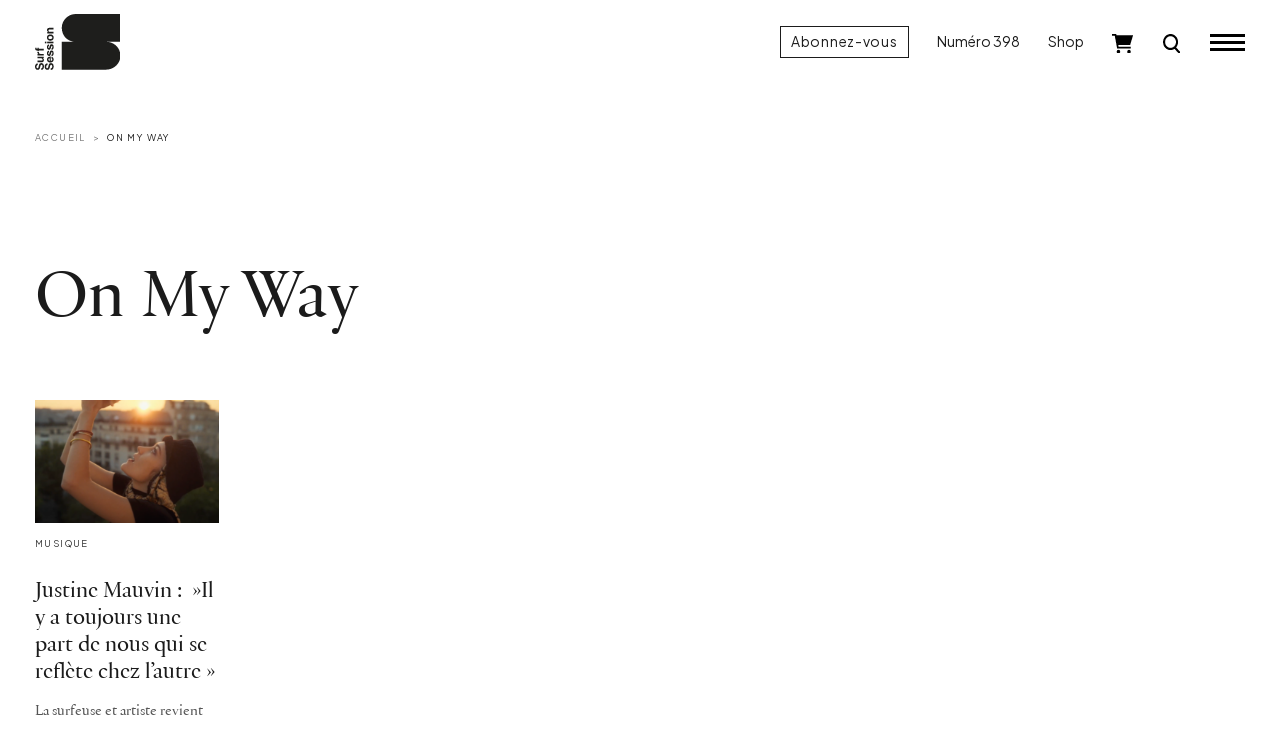

--- FILE ---
content_type: text/html; charset=UTF-8
request_url: https://www.surfsession.com/tag/on-my-way/
body_size: 9532
content:
<!doctype html>
<html lang="fr-FR">
	<head>
		<meta charset="UTF-8">
		<meta name="viewport" content="width=device-width, initial-scale=1">

		<meta name='robots' content='index, follow, max-image-preview:large, max-snippet:-1, max-video-preview:-1' />

	<!-- This site is optimized with the Yoast SEO plugin v26.8 - https://yoast.com/product/yoast-seo-wordpress/ -->
	<title>Archives des On My Way - Surf Session</title>
	<link rel="canonical" href="https://www.surfsession.com/tag/on-my-way/" />
	<meta property="og:locale" content="fr_FR" />
	<meta property="og:type" content="article" />
	<meta property="og:title" content="Archives des On My Way - Surf Session" />
	<meta property="og:url" content="https://www.surfsession.com/tag/on-my-way/" />
	<meta property="og:site_name" content="Surf Session" />
	<meta property="og:image" content="https://www.surfsession.com/wp-content/uploads/2025/12/surfsession.jpg" />
	<meta property="og:image:width" content="1920" />
	<meta property="og:image:height" content="1080" />
	<meta property="og:image:type" content="image/jpeg" />
	<meta name="twitter:card" content="summary_large_image" />
	<meta name="twitter:site" content="@surfsessionmag" />
	<script type="application/ld+json" class="yoast-schema-graph">{"@context":"https://schema.org","@graph":[{"@type":"CollectionPage","@id":"https://www.surfsession.com/tag/on-my-way/","url":"https://www.surfsession.com/tag/on-my-way/","name":"Archives des On My Way - Surf Session","isPartOf":{"@id":"https://www.surfsession.com/#website"},"primaryImageOfPage":{"@id":"https://www.surfsession.com/tag/on-my-way/#primaryimage"},"image":{"@id":"https://www.surfsession.com/tag/on-my-way/#primaryimage"},"thumbnailUrl":"https://www.surfsession.com/wp-content/uploads/2023/04/2007152030.png","breadcrumb":{"@id":"https://www.surfsession.com/tag/on-my-way/#breadcrumb"},"inLanguage":"fr-FR"},{"@type":"ImageObject","inLanguage":"fr-FR","@id":"https://www.surfsession.com/tag/on-my-way/#primaryimage","url":"https://www.surfsession.com/wp-content/uploads/2023/04/2007152030.png","contentUrl":"https://www.surfsession.com/wp-content/uploads/2023/04/2007152030.png","width":2126,"height":1196},{"@type":"BreadcrumbList","@id":"https://www.surfsession.com/tag/on-my-way/#breadcrumb","itemListElement":[{"@type":"ListItem","position":1,"name":"Accueil","item":"https://www.surfsession.com/"},{"@type":"ListItem","position":2,"name":"On My Way"}]},{"@type":"WebSite","@id":"https://www.surfsession.com/#website","url":"https://www.surfsession.com/","name":"Surf Session","description":"Actu surf, vidéo, météo surf","publisher":{"@id":"https://www.surfsession.com/#organization"},"alternateName":"Surf Session","potentialAction":[{"@type":"SearchAction","target":{"@type":"EntryPoint","urlTemplate":"https://www.surfsession.com/?s={search_term_string}"},"query-input":{"@type":"PropertyValueSpecification","valueRequired":true,"valueName":"search_term_string"}}],"inLanguage":"fr-FR"},{"@type":"Organization","@id":"https://www.surfsession.com/#organization","name":"Surf Session Magazine","alternateName":"Surf Session","url":"https://www.surfsession.com/","logo":{"@type":"ImageObject","inLanguage":"fr-FR","@id":"https://www.surfsession.com/#/schema/logo/image/","url":"https://www.surfsession.com/wp-content/uploads/2023/04/logo-surf-session-email.jpg","contentUrl":"https://www.surfsession.com/wp-content/uploads/2023/04/logo-surf-session-email.jpg","width":1539,"height":354,"caption":"Surf Session Magazine"},"image":{"@id":"https://www.surfsession.com/#/schema/logo/image/"},"sameAs":["https://www.facebook.com/surfsessionmag","https://x.com/surfsessionmag","https://www.instagram.com/surfsessionmag/"]}]}</script>
	<!-- / Yoast SEO plugin. -->


<link rel='dns-prefetch' href='//www.surfsession.com' />
<link rel='dns-prefetch' href='//regie.surfsession.com' />
<link rel="alternate" type="application/rss+xml" title="Surf Session &raquo; Flux" href="https://www.surfsession.com/feed/" />
<link rel="alternate" type="application/rss+xml" title="Surf Session &raquo; Flux des commentaires" href="https://www.surfsession.com/comments/feed/" />
<link rel="alternate" type="application/rss+xml" title="Surf Session &raquo; Flux de l’étiquette On My Way" href="https://www.surfsession.com/tag/on-my-way/feed/" />
<style id='wp-img-auto-sizes-contain-inline-css'>
img:is([sizes=auto i],[sizes^="auto," i]){contain-intrinsic-size:3000px 1500px}
/*# sourceURL=wp-img-auto-sizes-contain-inline-css */
</style>
<link rel='stylesheet' id='post-views-counter-frontend-css' href='https://www.surfsession.com/wp-content/plugins/post-views-counter/css/frontend.css?ver=1.7.2' media='all' />
<link rel='stylesheet' id='surfsession-css' href='https://www.surfsession.com/wp-content/themes/surfsession/style.css?ver=1766416840' media='all' />
<link rel='stylesheet' id='sib-front-css-css' href='https://www.surfsession.com/wp-content/plugins/mailin/css/mailin-front.css?ver=6.9' media='all' />
<script src="https://www.surfsession.com/wp-content/themes/surfsession/js/jquery.min.js?ver=3.6.4" id="jquery-js"></script>
<script id="sib-front-js-js-extra">
var sibErrMsg = {"invalidMail":"Veuillez entrer une adresse e-mail valide.","requiredField":"Veuillez compl\u00e9ter les champs obligatoires.","invalidDateFormat":"Veuillez entrer une date valide.","invalidSMSFormat":"Veuillez entrer une num\u00e9ro de t\u00e9l\u00e9phone valide."};
var ajax_sib_front_object = {"ajax_url":"https://www.surfsession.com/wp-admin/admin-ajax.php","ajax_nonce":"f31852daac","flag_url":"https://www.surfsession.com/wp-content/plugins/mailin/img/flags/"};
//# sourceURL=sib-front-js-js-extra
</script>
<script src="https://www.surfsession.com/wp-content/plugins/mailin/js/mailin-front.js?ver=1768834224" id="sib-front-js-js"></script>
<link rel="https://api.w.org/" href="https://www.surfsession.com/wp-json/" /><link rel="alternate" title="JSON" type="application/json" href="https://www.surfsession.com/wp-json/wp/v2/tags/4511" />	<noscript><style>.woocommerce-product-gallery{ opacity: 1 !important; }</style></noscript>
	<script type="text/javascript" src="https://cdn.brevo.com/js/sdk-loader.js" async></script>
<script type="text/javascript">
  window.Brevo = window.Brevo || [];
  window.Brevo.push(['init', {"client_key":"wpr6jxrks5oj6qft2u89dvdb","email_id":null,"push":{"customDomain":"https:\/\/www.surfsession.com\/wp-content\/plugins\/mailin\/"},"service_worker_url":"sw.js?key=${key}","frame_url":"brevo-frame.html"}]);
</script><style class='wp-fonts-local'>
@font-face{font-family:SSM;font-style:normal;font-weight:400;font-display:fallback;src:url('https://www.surfsession.com/wp-content/themes/surfsession/fonts/SurfSession-Regular.woff2') format('woff2'), url('https://www.surfsession.com/wp-content/themes/surfsession/fonts/SurfSession-Regular.woff') format('woff');}
@font-face{font-family:SSM;font-style:italic;font-weight:400;font-display:fallback;src:url('https://www.surfsession.com/wp-content/themes/surfsession/fonts/SurfSession-Italic.woff2') format('woff2'), url('https://www.surfsession.com/wp-content/themes/surfsession/fonts/SurfSession-Italic.woff') format('woff');}
@font-face{font-family:SSM;font-style:normal;font-weight:700;font-display:fallback;src:url('https://www.surfsession.com/wp-content/themes/surfsession/fonts/SurfSession-Bold.woff2') format('woff2'), url('https://www.surfsession.com/wp-content/themes/surfsession/fonts/SurfSession-Bold.woff') format('woff');}
@font-face{font-family:SSM;font-style:italic;font-weight:700;font-display:fallback;src:url('https://www.surfsession.com/wp-content/themes/surfsession/fonts/SurfSession-Bold-Italic.woff2') format('woff2'), url('https://www.surfsession.com/wp-content/themes/surfsession/fonts/SurfSession-Bold-Italic.woff') format('woff');}
</style>
<link rel="icon" href="https://www.surfsession.com/wp-content/uploads/2025/01/AVATAR-web-50x50.png" sizes="32x32" />
<link rel="icon" href="https://www.surfsession.com/wp-content/uploads/2025/01/AVATAR-web-200x200.png" sizes="192x192" />
<link rel="apple-touch-icon" href="https://www.surfsession.com/wp-content/uploads/2025/01/AVATAR-web-200x200.png" />
<meta name="msapplication-TileImage" content="https://www.surfsession.com/wp-content/uploads/2025/01/AVATAR-web-300x300.png" />

		<!-- RGPD -->
		<script type="text/javascript" src="https://cache.consentframework.com/js/pa/33583/c/oY6q4/stub" data-cfasync="false" referrerpolicy="unsafe-url"></script>
		<script type="text/javascript" src="https://choices.consentframework.com/js/pa/33583/c/oY6q4/cmp" data-cfasync="false" referrerpolicy="unsafe-url" async></script>

		<!-- Google tag (gtag.js) -->
		<script async src="https://www.googletagmanager.com/gtag/js?id=G-9CQNCXRG4W"></script>
		<script>
			window.dataLayer = window.dataLayer || [];
			function gtag(){dataLayer.push(arguments);}
			gtag('js', new Date());

			gtag('config', 'G-9CQNCXRG4W');
		</script>

		<!-- Adsense -->
		<!-- <script async src="https://pagead2.googlesyndication.com/pagead/js/adsbygoogle.js?client=ca-pub-4822170099286435" crossorigin="anonymous"></script> -->
		
				<!-- Generated by Revive Adserver v4.0.2 -->
		<script type='text/javascript' src='https://regie.surfsession.com/www/delivery/spcjs.php?id=260'></script>
						<!-- <script async src="https://stats.surfsession.com/script.js" data-website-id="aeca6f3c-5191-4fb1-84f6-4667eaf03e36"></script> -->

	<link rel='stylesheet' id='wc-blocks-style-css' href='https://www.surfsession.com/wp-content/plugins/woocommerce/assets/client/blocks/wc-blocks.css?ver=wc-10.4.3' media='all' />
<style id='global-styles-inline-css'>
:root{--wp--preset--aspect-ratio--square: 1;--wp--preset--aspect-ratio--4-3: 4/3;--wp--preset--aspect-ratio--3-4: 3/4;--wp--preset--aspect-ratio--3-2: 3/2;--wp--preset--aspect-ratio--2-3: 2/3;--wp--preset--aspect-ratio--16-9: 16/9;--wp--preset--aspect-ratio--9-16: 9/16;--wp--preset--color--black: #000000;--wp--preset--color--cyan-bluish-gray: #abb8c3;--wp--preset--color--white: #ffffff;--wp--preset--color--pale-pink: #f78da7;--wp--preset--color--vivid-red: #cf2e2e;--wp--preset--color--luminous-vivid-orange: #ff6900;--wp--preset--color--luminous-vivid-amber: #fcb900;--wp--preset--color--light-green-cyan: #7bdcb5;--wp--preset--color--vivid-green-cyan: #00d084;--wp--preset--color--pale-cyan-blue: #8ed1fc;--wp--preset--color--vivid-cyan-blue: #0693e3;--wp--preset--color--vivid-purple: #9b51e0;--wp--preset--gradient--vivid-cyan-blue-to-vivid-purple: linear-gradient(135deg,rgb(6,147,227) 0%,rgb(155,81,224) 100%);--wp--preset--gradient--light-green-cyan-to-vivid-green-cyan: linear-gradient(135deg,rgb(122,220,180) 0%,rgb(0,208,130) 100%);--wp--preset--gradient--luminous-vivid-amber-to-luminous-vivid-orange: linear-gradient(135deg,rgb(252,185,0) 0%,rgb(255,105,0) 100%);--wp--preset--gradient--luminous-vivid-orange-to-vivid-red: linear-gradient(135deg,rgb(255,105,0) 0%,rgb(207,46,46) 100%);--wp--preset--gradient--very-light-gray-to-cyan-bluish-gray: linear-gradient(135deg,rgb(238,238,238) 0%,rgb(169,184,195) 100%);--wp--preset--gradient--cool-to-warm-spectrum: linear-gradient(135deg,rgb(74,234,220) 0%,rgb(151,120,209) 20%,rgb(207,42,186) 40%,rgb(238,44,130) 60%,rgb(251,105,98) 80%,rgb(254,248,76) 100%);--wp--preset--gradient--blush-light-purple: linear-gradient(135deg,rgb(255,206,236) 0%,rgb(152,150,240) 100%);--wp--preset--gradient--blush-bordeaux: linear-gradient(135deg,rgb(254,205,165) 0%,rgb(254,45,45) 50%,rgb(107,0,62) 100%);--wp--preset--gradient--luminous-dusk: linear-gradient(135deg,rgb(255,203,112) 0%,rgb(199,81,192) 50%,rgb(65,88,208) 100%);--wp--preset--gradient--pale-ocean: linear-gradient(135deg,rgb(255,245,203) 0%,rgb(182,227,212) 50%,rgb(51,167,181) 100%);--wp--preset--gradient--electric-grass: linear-gradient(135deg,rgb(202,248,128) 0%,rgb(113,206,126) 100%);--wp--preset--gradient--midnight: linear-gradient(135deg,rgb(2,3,129) 0%,rgb(40,116,252) 100%);--wp--preset--font-size--small: 14px;--wp--preset--font-size--medium: 1rem;--wp--preset--font-size--large: 1.25rem;--wp--preset--font-size--x-large: 1.5rem;--wp--preset--font-family--ssm: "SSM", serif;--wp--preset--spacing--20: 0.44rem;--wp--preset--spacing--30: 0.67rem;--wp--preset--spacing--40: 1rem;--wp--preset--spacing--50: 1.5rem;--wp--preset--spacing--60: 2.25rem;--wp--preset--spacing--70: 3.38rem;--wp--preset--spacing--80: 5.06rem;--wp--preset--shadow--natural: 6px 6px 9px rgba(0, 0, 0, 0.2);--wp--preset--shadow--deep: 12px 12px 50px rgba(0, 0, 0, 0.4);--wp--preset--shadow--sharp: 6px 6px 0px rgba(0, 0, 0, 0.2);--wp--preset--shadow--outlined: 6px 6px 0px -3px rgb(255, 255, 255), 6px 6px rgb(0, 0, 0);--wp--preset--shadow--crisp: 6px 6px 0px rgb(0, 0, 0);}:root { --wp--style--global--content-size: 95%;--wp--style--global--wide-size: 100%; }:where(body) { margin: 0; }.wp-site-blocks > .alignleft { float: left; margin-right: 2em; }.wp-site-blocks > .alignright { float: right; margin-left: 2em; }.wp-site-blocks > .aligncenter { justify-content: center; margin-left: auto; margin-right: auto; }:where(.wp-site-blocks) > * { margin-block-start: 24px; margin-block-end: 0; }:where(.wp-site-blocks) > :first-child { margin-block-start: 0; }:where(.wp-site-blocks) > :last-child { margin-block-end: 0; }:root { --wp--style--block-gap: 24px; }:root :where(.is-layout-flow) > :first-child{margin-block-start: 0;}:root :where(.is-layout-flow) > :last-child{margin-block-end: 0;}:root :where(.is-layout-flow) > *{margin-block-start: 24px;margin-block-end: 0;}:root :where(.is-layout-constrained) > :first-child{margin-block-start: 0;}:root :where(.is-layout-constrained) > :last-child{margin-block-end: 0;}:root :where(.is-layout-constrained) > *{margin-block-start: 24px;margin-block-end: 0;}:root :where(.is-layout-flex){gap: 24px;}:root :where(.is-layout-grid){gap: 24px;}.is-layout-flow > .alignleft{float: left;margin-inline-start: 0;margin-inline-end: 2em;}.is-layout-flow > .alignright{float: right;margin-inline-start: 2em;margin-inline-end: 0;}.is-layout-flow > .aligncenter{margin-left: auto !important;margin-right: auto !important;}.is-layout-constrained > .alignleft{float: left;margin-inline-start: 0;margin-inline-end: 2em;}.is-layout-constrained > .alignright{float: right;margin-inline-start: 2em;margin-inline-end: 0;}.is-layout-constrained > .aligncenter{margin-left: auto !important;margin-right: auto !important;}.is-layout-constrained > :where(:not(.alignleft):not(.alignright):not(.alignfull)){max-width: var(--wp--style--global--content-size);margin-left: auto !important;margin-right: auto !important;}.is-layout-constrained > .alignwide{max-width: var(--wp--style--global--wide-size);}body .is-layout-flex{display: flex;}.is-layout-flex{flex-wrap: wrap;align-items: center;}.is-layout-flex > :is(*, div){margin: 0;}body .is-layout-grid{display: grid;}.is-layout-grid > :is(*, div){margin: 0;}body{font-family: var(--wp--preset--font-family--ssm);font-size: var(--wp--preset--font-size--medium);line-height: 1.5;padding-top: 0px;padding-right: 0px;padding-bottom: 0px;padding-left: 0px;}a:where(:not(.wp-element-button)){text-decoration: none;}:root :where(.wp-element-button, .wp-block-button__link){background-color: #32373c;border-width: 0;color: #fff;font-family: inherit;font-size: inherit;font-style: inherit;font-weight: inherit;letter-spacing: inherit;line-height: inherit;padding-top: calc(0.667em + 2px);padding-right: calc(1.333em + 2px);padding-bottom: calc(0.667em + 2px);padding-left: calc(1.333em + 2px);text-decoration: none;text-transform: inherit;}.has-black-color{color: var(--wp--preset--color--black) !important;}.has-cyan-bluish-gray-color{color: var(--wp--preset--color--cyan-bluish-gray) !important;}.has-white-color{color: var(--wp--preset--color--white) !important;}.has-pale-pink-color{color: var(--wp--preset--color--pale-pink) !important;}.has-vivid-red-color{color: var(--wp--preset--color--vivid-red) !important;}.has-luminous-vivid-orange-color{color: var(--wp--preset--color--luminous-vivid-orange) !important;}.has-luminous-vivid-amber-color{color: var(--wp--preset--color--luminous-vivid-amber) !important;}.has-light-green-cyan-color{color: var(--wp--preset--color--light-green-cyan) !important;}.has-vivid-green-cyan-color{color: var(--wp--preset--color--vivid-green-cyan) !important;}.has-pale-cyan-blue-color{color: var(--wp--preset--color--pale-cyan-blue) !important;}.has-vivid-cyan-blue-color{color: var(--wp--preset--color--vivid-cyan-blue) !important;}.has-vivid-purple-color{color: var(--wp--preset--color--vivid-purple) !important;}.has-black-background-color{background-color: var(--wp--preset--color--black) !important;}.has-cyan-bluish-gray-background-color{background-color: var(--wp--preset--color--cyan-bluish-gray) !important;}.has-white-background-color{background-color: var(--wp--preset--color--white) !important;}.has-pale-pink-background-color{background-color: var(--wp--preset--color--pale-pink) !important;}.has-vivid-red-background-color{background-color: var(--wp--preset--color--vivid-red) !important;}.has-luminous-vivid-orange-background-color{background-color: var(--wp--preset--color--luminous-vivid-orange) !important;}.has-luminous-vivid-amber-background-color{background-color: var(--wp--preset--color--luminous-vivid-amber) !important;}.has-light-green-cyan-background-color{background-color: var(--wp--preset--color--light-green-cyan) !important;}.has-vivid-green-cyan-background-color{background-color: var(--wp--preset--color--vivid-green-cyan) !important;}.has-pale-cyan-blue-background-color{background-color: var(--wp--preset--color--pale-cyan-blue) !important;}.has-vivid-cyan-blue-background-color{background-color: var(--wp--preset--color--vivid-cyan-blue) !important;}.has-vivid-purple-background-color{background-color: var(--wp--preset--color--vivid-purple) !important;}.has-black-border-color{border-color: var(--wp--preset--color--black) !important;}.has-cyan-bluish-gray-border-color{border-color: var(--wp--preset--color--cyan-bluish-gray) !important;}.has-white-border-color{border-color: var(--wp--preset--color--white) !important;}.has-pale-pink-border-color{border-color: var(--wp--preset--color--pale-pink) !important;}.has-vivid-red-border-color{border-color: var(--wp--preset--color--vivid-red) !important;}.has-luminous-vivid-orange-border-color{border-color: var(--wp--preset--color--luminous-vivid-orange) !important;}.has-luminous-vivid-amber-border-color{border-color: var(--wp--preset--color--luminous-vivid-amber) !important;}.has-light-green-cyan-border-color{border-color: var(--wp--preset--color--light-green-cyan) !important;}.has-vivid-green-cyan-border-color{border-color: var(--wp--preset--color--vivid-green-cyan) !important;}.has-pale-cyan-blue-border-color{border-color: var(--wp--preset--color--pale-cyan-blue) !important;}.has-vivid-cyan-blue-border-color{border-color: var(--wp--preset--color--vivid-cyan-blue) !important;}.has-vivid-purple-border-color{border-color: var(--wp--preset--color--vivid-purple) !important;}.has-vivid-cyan-blue-to-vivid-purple-gradient-background{background: var(--wp--preset--gradient--vivid-cyan-blue-to-vivid-purple) !important;}.has-light-green-cyan-to-vivid-green-cyan-gradient-background{background: var(--wp--preset--gradient--light-green-cyan-to-vivid-green-cyan) !important;}.has-luminous-vivid-amber-to-luminous-vivid-orange-gradient-background{background: var(--wp--preset--gradient--luminous-vivid-amber-to-luminous-vivid-orange) !important;}.has-luminous-vivid-orange-to-vivid-red-gradient-background{background: var(--wp--preset--gradient--luminous-vivid-orange-to-vivid-red) !important;}.has-very-light-gray-to-cyan-bluish-gray-gradient-background{background: var(--wp--preset--gradient--very-light-gray-to-cyan-bluish-gray) !important;}.has-cool-to-warm-spectrum-gradient-background{background: var(--wp--preset--gradient--cool-to-warm-spectrum) !important;}.has-blush-light-purple-gradient-background{background: var(--wp--preset--gradient--blush-light-purple) !important;}.has-blush-bordeaux-gradient-background{background: var(--wp--preset--gradient--blush-bordeaux) !important;}.has-luminous-dusk-gradient-background{background: var(--wp--preset--gradient--luminous-dusk) !important;}.has-pale-ocean-gradient-background{background: var(--wp--preset--gradient--pale-ocean) !important;}.has-electric-grass-gradient-background{background: var(--wp--preset--gradient--electric-grass) !important;}.has-midnight-gradient-background{background: var(--wp--preset--gradient--midnight) !important;}.has-small-font-size{font-size: var(--wp--preset--font-size--small) !important;}.has-medium-font-size{font-size: var(--wp--preset--font-size--medium) !important;}.has-large-font-size{font-size: var(--wp--preset--font-size--large) !important;}.has-x-large-font-size{font-size: var(--wp--preset--font-size--x-large) !important;}.has-ssm-font-family{font-family: var(--wp--preset--font-family--ssm) !important;}
/*# sourceURL=global-styles-inline-css */
</style>
</head>
	<body class="archive tag tag-on-my-way tag-4511 wp-theme-surfsession theme-surfsession woocommerce-no-js hfeed">
				<div class="ssm-header autohide fixed-top ">
			<div class="container-fluid">
				<div class="row align-items-center">
					<div class="col-8 col-lg-4 ssm-header-center d-flex justify-content-lg-start justify-content-start">
						<div class="logo">
							<a href="/">
								<img src="https://www.surfsession.com/wp-content/themes/surfsession/img/logo-surf-session.svg" alt="Logo Surf Session Magazine">
							</a>
						</div>
											</div>

					<div class="col-4 col-lg-8 ssm-header-right d-flex justify-content-end align-items-center">
						<a href="/produit/abonnement-surf-session/" class="btn btn-primary d-none d-lg-block">Abonnez-vous</a>
													<a href="https://www.surfsession.com/produit/surf-session-398-hiver-2026/" class="d-none d-lg-block">Numéro 398</a>
												<a href="https://www.surfsession.com/shop/" class="d-none d-lg-block">Shop</a>
						<div class="ssm-cart d-none d-lg-block">
							<a href="https://www.surfsession.com/panier/">
								<img src="https://www.surfsession.com/wp-content/themes/surfsession/img/cart.svg" alt="Panier">
								
															</a>
						</div>
						<div class="ssm-search d-block">
							<a href="#">
								<img src="https://www.surfsession.com/wp-content/themes/surfsession/img/search-k.svg" alt="Recherche">
							</a>
						</div>

						<input id="toggle" type="checkbox" class="d-none"></input>

						<label for="toggle" class="ssm-burger">
						  <div class="top-bun"></div>
						  <div class="meat"></div>
						  <div class="bottom-bun"></div>
						</label>

					</div>
				</div>
			</div>
		</div>
		<div class="ssm-search-form-wrapper d-none">
			
			
			<div class="container-fluid">
				<div class="row">
					<div class="col-12">
						<div class="ssm-search-form-close-wrapper d-flex justify-content-end">
							<a class="close" href="#">
								<img src="https://www.surfsession.com/wp-content/themes/surfsession/img/close.svg">
							</a>
						</div>
					</div>
				</div>
			</div>

			<div class="container-fluid">
				<div class="row justify-content-center">
					<div class="col-12 col-lg-8">

						<form action="/" method="GET" class="ssm-search-form d-flex align-items-center">
							<label for="ssm-search-input">Rechercher</label>
							<input type="search" name="s" class="flex-fill" placeholder="Rechercher un mot clé… (ex: Kelly Slater)">
							<input type="image" src="https://www.surfsession.com/wp-content/themes/surfsession/img/search-k.svg">
						</form>

					</div>
				</div>
			</div>
			
				

		</div>
		<div class="ssm-menu-global-wrapper justify-content-end align-items-stretch d-none">
			<div class="ssm-menu-overlay"></div>
			<div class="container-fluid">
				<div class="d-flex justify-content-end align-items-stretch h-100">
					<div class="ssm-menu-wrapper">
					
						<div class="row justify-content-end">
							<div class="col-12">
								<div class="ssm-burger-wrapper d-flex align-items-center justify-content-end">
									<label for="toggle" class="ssm-burger open align-self-center">
										<div class="top-bun"></div>
										<div class="meat"></div>
										<div class="bottom-bun"></div>
									</label>
								</div>
							</div>
						</div>

						<div class="row">
							<div class="col-12">
								<div class="ssm-menu-container">
									
									<ul id="ssm-menu-1" class="menu ssm-menu ssm-menu-1"><li id="menu-item-3253" class="menu-item menu-item-type-taxonomy menu-item-object-category menu-item-3253"><a href="https://www.surfsession.com/categorie/actu/">News</a></li>
<li id="menu-item-8473" class="menu-item menu-item-type-taxonomy menu-item-object-category menu-item-8473"><a href="https://www.surfsession.com/categorie/culture-surf/">Culture Surf</a></li>
<li id="menu-item-70645" class="menu-item menu-item-type-taxonomy menu-item-object-category menu-item-has-children menu-item-70645"><a href="https://www.surfsession.com/categorie/guides-voyages-surf/">Guides</a>
<ul class="sub-menu">
	<li id="menu-item-70646" class="menu-item menu-item-type-post_type menu-item-object-post menu-item-70646"><a href="https://www.surfsession.com/guides-voyages-surf/winter-sun/">Où surfer l&rsquo;hiver? 7 destinations soleil à découvrir</a></li>
</ul>
</li>
<li id="menu-item-65604" class="menu-item menu-item-type-post_type menu-item-object-page menu-item-65604"><a href="https://www.surfsession.com/trip/">Trip</a></li>
<li id="menu-item-3229" class="menu-item menu-item-type-custom menu-item-object-custom menu-item-has-children menu-item-3229"><a href="#">Test matos</a>
<ul class="sub-menu">
	<li id="menu-item-1284" class="menu-item menu-item-type-post_type_archive menu-item-object-combinaisons menu-item-1284"><a href="https://www.surfsession.com/test-combis-surf/">Combinaisons</a></li>
	<li id="menu-item-7463" class="menu-item menu-item-type-post_type_archive menu-item-object-surfboards menu-item-7463"><a href="https://www.surfsession.com/test-planches-de-surf/">Boards</a></li>
	<li id="menu-item-7816" class="menu-item menu-item-type-post_type_archive menu-item-object-foils menu-item-7816"><a href="https://www.surfsession.com/test-surf-wing-foils/">Foils</a></li>
	<li id="menu-item-4323" class="menu-item menu-item-type-post_type_archive menu-item-object-derives menu-item-4323"><a href="https://www.surfsession.com/test-derives-surf/">Dérives</a></li>
</ul>
</li>
<li id="menu-item-7464" class="menu-item menu-item-type-taxonomy menu-item-object-post_tag menu-item-7464"><a href="https://www.surfsession.com/tag/surf-training/">Surf training</a></li>
<li id="menu-item-2237" class="menu-item menu-item-type-custom menu-item-object-custom menu-item-2237"><a href="https://www.instagram.com/surfsessionmag/">Jeux concours</a></li>
<li id="menu-item-2238" class="menu-item menu-item-type-custom menu-item-object-custom menu-item-2238"><a target="_blank" href="https://www.surf-report.com/">Météo</a></li>
</ul>									<hr>
																		<ul id="ssm-menu-2" class="menu ssm-menu ssm-menu-2 ssm-menu-surfeuses">
										<li id="menu-item-3296" class="menu-item menu-item-type-post_type menu-item-object-page menu-item-3296"><a href="/surfeuses/"><img src="https://www.surfsession.com/wp-content/themes/surfsession/img/surfeuses-logo.svg"></a>
									</li>

									<hr>
									<ul id="ssm-menu-3" class="menu ssm-menu ssm-menu-3 ssm-menu-shop"><li id="menu-item-7514" class="menu-item menu-item-type-post_type menu-item-object-page menu-item-7514"><a href="https://www.surfsession.com/shop/">Shop</a></li>
<li id="menu-item-3351" class="menu-item menu-item-type-taxonomy menu-item-object-product_cat menu-item-3351"><a href="https://www.surfsession.com/categorie-produit/abonnements/">Abonnements</a></li>
</ul>									<hr>
									<ul id="ssm-menu-4" class="menu ssm-menu ssm-menu-small ssm-menu-4"><li id="menu-item-2224" class="menu-item menu-item-type-post_type menu-item-object-page menu-item-2224"><a href="https://www.surfsession.com/a-propos/">À propos</a></li>
<li id="menu-item-2222" class="menu-item menu-item-type-post_type menu-item-object-page menu-item-2222"><a href="https://www.surfsession.com/contact/">Contact</a></li>
</ul>									<hr>
									<ul id="ssm-menu-5" class="menu ssm-menu ssm-menu-small ssm-menu-5"><li id="menu-item-2225" class="menu-item menu-item-type-custom menu-item-object-custom menu-item-2225"><a href="https://www.instagram.com/surfsessionmag/">Instagram</a></li>
<li id="menu-item-2226" class="menu-item menu-item-type-custom menu-item-object-custom menu-item-2226"><a href="https://www.facebook.com/surfsessionmag">Facebook</a></li>
<li id="menu-item-2227" class="menu-item menu-item-type-custom menu-item-object-custom menu-item-2227"><a href="https://twitter.com/surfsessionmag">Twitter</a></li>
</ul>								</div>

								<div class="ssm-menu-bottom-overlay"></div>
								
							</div>
						</div>


					</div>
				</div>
			</div>
		</div>	<div class="ssm-main ssm-nocover">

		<div class="container-fluid">

			<div class="row align-items-stretch gx-xxl-5 gx-xxxl-6">
				<div class="col-12 col-lg-7 col-xl-8">
					<nav aria-label="breadcrumb">
						<ol class="breadcrumb">
															<li class="breadcrumb-item"><a href="https://www.surfsession.com">Accueil</a></li>
															<li class="breadcrumb-item"><a href="https://www.surfsession.com/tag/on-my-way/">On My Way</a></li>
													</ol>
					</nav>
				</div>

				<div class="col-12 mb-60">
					<!-- ADSLOT REVIVE BANNER_1_RG -->
<div class="ssm-ad-horizontal-infeed ssm-ad d-none d-md-block ">
    <div class="d-flex justify-content-center">
      <div>
        <!--/*
          *
          * AdServer Régie 24H00 Asynchronous JS Tag
          * - Generated with Revive Adserver v4.0.2
          *
          */-->

          <ins data-revive-zoneid="1781" data-revive-id="c0b9084b62e8c8fea6400256aa67864e"></ins>
      </div>
    </div>
</div>
<!-- ADSLOT REVIVE MOBILE_BANNER_1_RG -->
<div class="ssm-ad-mobile-horizontal ssm-ad ssm-ad-mobile d-flex justify-content-center d-md-none">
  <div class="">
    <!--/*
      *
      * AdServer Régie 24H00 Asynchronous JS Tag
      * - Generated with Revive Adserver v4.0.2
      *
      */-->

    <ins data-revive-zoneid="1799" data-revive-id="c0b9084b62e8c8fea6400256aa67864e"></ins>
  </div>
</div>
				</div>
				
				<div class="col-12 col-lg-7 col-xl-8">
					<div class="ssm-page-header d-flex flex-column flex-lg-row justify-content-lg-between align-items-lg-end">
						<h1 class="ssm-title ssm-page-title mb-60">
							On My Way						</h1>

												
					</div>
				</div>
				
				<div class="col-12 col-lg-7 col-xl-8">
											<div class="row gx-xxxl-5">
																																						<div class="col-12 col-md-4 col-lg-4 col-xl-3">

									<div class="ssm-article small mb-80">
										<!-- featured_image_wp -->
										<figure>
											<a href="https://www.surfsession.com/actu/musique/justine-mauvin-il-y-toujours-part-nous-se-reflete-autre-713201234/"><img src="https://www.surfsession.com/wp-content/uploads/2023/04/2007152030-300x169.png" class="img-fluid" srcset="https://www.surfsession.com/wp-content/uploads/2023/04/2007152030-300x169.png 300w, https://www.surfsession.com/wp-content/uploads/2023/04/2007152030-1024x576.png 1024w, https://www.surfsession.com/wp-content/uploads/2023/04/2007152030-768x432.png 768w, https://www.surfsession.com/wp-content/uploads/2023/04/2007152030-1536x864.png 1536w, https://www.surfsession.com/wp-content/uploads/2023/04/2007152030-2048x1152.png 2048w, https://www.surfsession.com/wp-content/uploads/2023/04/2007152030-600x338.png 600w, https://www.surfsession.com/wp-content/uploads/2023/04/2007152030-1200x675.png 1200w, https://www.surfsession.com/wp-content/uploads/2023/04/2007152030-1800x1013.png 1800w" sizes="(max-width: 300px) 100vw, 300px" alt="Justine Mauvin&nbsp;:  »Il y a toujours une part de nous qui se reflète chez l&rsquo;autre »"></a>
										</figure>
										
																				<div class="d-flex justify-content-between align-items-start">
											<p class="categories">
													<a href="https://www.surfsession.com/categorie/actu/musique/">Musique</a>
											</p>
											<div class="pictos d-flex">
																																			</div>
										</div>
										
										<h2 class="title"><a href="https://www.surfsession.com/actu/musique/justine-mauvin-il-y-toujours-part-nous-se-reflete-autre-713201234/">Justine Mauvin&nbsp;:  »Il y a toujours une part de nous qui se reflète chez l&rsquo;autre »</a></h2>
										<p class="content">La surfeuse et artiste revient avec un nouveau clip intitulé "On My Way" !</p>
																					<p class="date">15/07/2020</p>
										
									</div>
								</div>
															
							<div class="col-lg-12">
								<div class="ssm-posts-nav mt-5 d-flex justify-content-center">
																										</div>
							</div>

						</div>
					
        </div>

				<div class="col-12 col-lg-5 col-xl-4">
					<!-- ADSLOT REVIVE PAVE_1_RG -->
<div class="ssm-ad-vertical ssm-ad d-none d-md-block sticky-lg-top">
  <div class="d-flex justify-content-center">

    <div>
      <!--/*
        *
        * AdServer Régie 24H00 Asynchronous JS Tag
        * - Generated with Revive Adserver v4.0.2
        *
        */-->

      <ins data-revive-zoneid="1779" data-revive-id="c0b9084b62e8c8fea6400256aa67864e"></ins>
    </div>
      </div>
</div>
<!-- ADSLOT REVIVE MOBILE_PAVE_1_RG -->
<div class="ssm-ad-mobile-300x600 ssm-ad ssm-ad-mobile d-flex justify-content-center d-md-none col-12 mb-lg-60">
  <div>
    <!--/*
      *
      * AdServer Régie 24H00 Asynchronous JS Tag
      * - Generated with Revive Adserver v4.0.2
      *
      */-->

    <ins data-revive-zoneid="1796" data-revive-id="c0b9084b62e8c8fea6400256aa67864e"></ins>
  </div>
</div>
        </div>
			</div>

			
		</div>
	</div>

		<div class="ssm-footer mt-120">
			<div class="container-fluid">
				<div class="row">
											<div class="col-lg-12">
							<hr class="mb-60">
						</div>
										<div class="col-lg-2">
						<div class="ssm-copyright">
							<p>
								<a href="/">© Surf Session 2026</a>
							</p>
						</div>
					</div>
					<div class="col-lg-2">
						<div class="ssm-footer-1">
						<div class="menu-menu-about-container"><ul id="menu-footer-1" class="menu"><li class="menu-item menu-item-type-post_type menu-item-object-page menu-item-2224"><a href="https://www.surfsession.com/a-propos/">À propos</a></li>
<li class="menu-item menu-item-type-post_type menu-item-object-page menu-item-2222"><a href="https://www.surfsession.com/contact/">Contact</a></li>
</ul></div>							<ul class="menu" style="margin-top: -1rem;">
															</ul>
						</div>
					</div>
					<div class="col-lg-2">
						<div class="ssm-footer-2">
							<div class="menu-menu-reseaux-sociaux-container"><ul id="menu-footer-2" class="menu"><li class="menu-item menu-item-type-custom menu-item-object-custom menu-item-2225"><a href="https://www.instagram.com/surfsessionmag/">Instagram</a></li>
<li class="menu-item menu-item-type-custom menu-item-object-custom menu-item-2226"><a href="https://www.facebook.com/surfsessionmag">Facebook</a></li>
<li class="menu-item menu-item-type-custom menu-item-object-custom menu-item-2227"><a href="https://twitter.com/surfsessionmag">Twitter</a></li>
</ul></div>						</div>
					</div>
					<div class="col-lg-3">
						<div class="ssm-newsletter">
							<p>S'inscrire à la newsletter</p>
														
			<form id="sib_signup_form_1" method="post" class="sib_signup_form">
				<div class="sib_loader" style="display:none;"><img
							src="https://www.surfsession.com/wp-includes/images/spinner.gif" alt="loader"></div>
				<input type="hidden" name="sib_form_action" value="subscribe_form_submit">
				<input type="hidden" name="sib_form_id" value="1">
                <input type="hidden" name="sib_form_alert_notice" value="Remplissez ce champ s’il vous plaît">
                <input type="hidden" name="sib_form_invalid_email_notice" value="Cette adresse email n&#039;est pas valide">
                <input type="hidden" name="sib_security" value="f31852daac">
				<div class="sib_signup_box_inside_1">
					<div style="/*display:none*/" class="sib_msg_disp">
					</div>
                    					<div class="input-group">
  <input type="email" class="sib-email-area form-control" name="email" placeholder="john.doe@gmail.com" required="required"> 
  <button class="btn btn-primary" type="submit" id="btn-subscribe-newsletter" name="submit">						 
    <!-- SVG Arrow Right -->
    <img src="/wp-content/themes/surfsession/img/arrow-right.svg" alt="S'inscrire">
    <span class="visually-hidden">S'inscrire</span>
  </button>
							</div>				</div>
			</form>
			<style>
				form#sib_signup_form_1 p.sib-alert-message {
    padding: 6px 12px;
    margin-bottom: 20px;
    border: 1px solid transparent;
    border-radius: 4px;
    -webkit-box-sizing: border-box;
    -moz-box-sizing: border-box;
    box-sizing: border-box;
}
form#sib_signup_form_1 p.sib-alert-message-error {
    background-color: #f2dede;
    border-color: #ebccd1;
    color: #a94442;
}
form#sib_signup_form_1 p.sib-alert-message-success {
    background-color: #dff0d8;
    border-color: #d6e9c6;
    color: #3c763d;
}
form#sib_signup_form_1 p.sib-alert-message-warning {
    background-color: #fcf8e3;
    border-color: #faebcc;
    color: #8a6d3b;
}
			</style>
									</div>
					</div>
					<div class="col-lg-2 offset-lg-1">
						<div class="ssm-footer-3">
							<div class="menu-menu-footer-3-container"><ul id="menu-footer-3" class="menu"><li id="menu-item-2229" class="menu-item menu-item-type-post_type menu-item-object-page menu-item-privacy-policy menu-item-2229"><a rel="privacy-policy" href="https://www.surfsession.com/mentions-legales/">Mentions légales</a></li>
<li id="menu-item-35602" class="menu-item menu-item-type-post_type menu-item-object-page menu-item-35602"><a href="https://www.surfsession.com/cgv/">CGV</a></li>
</ul></div>							<a href="javascript:Sddan.cmp.displayUI();">Paramètres cookies</a>
						</div>
					</div>
				</div>
			</div>
		</div>

				<!-- ADSLOT REVIVE FOOTER_SLIDEIN -->
<div class="ssm-ad-footer-slidein-wrapper ssm-ad d-none d-md-flex align-items-center justify-content-center">
  <div class="ssm-ad-footer-slidein">
    <p class="wait d-flex justify-content-center align-items-center"><span class="number">5</span></p>
    <a class="close d-none justify-content-center align-items-center" href="#"><img src="https://www.surfsession.com/wp-content/themes/surfsession/img/close.svg"></a>
    <div class="ssm-ad-footer-slidein-adslot" data-revive-zoneid="1801" data-revive-id="c0b9084b62e8c8fea6400256aa67864e">
      <a href="#" target="_blank">
        <img>
      </a>
    </div>
  </div>
</div>		<!-- ADSLOT REVIVE MOBILE_FOOTER_SLIDEIN -->
<div class="ssm-ad-mobile-footer-slidein-wrapper ssm-ad ssm-ad-mobile d-flex d-md-none align-items-center justify-content-center">
  <div class="ssm-ad-mobile-footer-slidein">
    <p class="wait d-flex justify-content-center align-items-center"><span class="number">5</span></p>
    <a class="close d-none justify-content-center align-items-center" href="#"><img src="https://www.surfsession.com/wp-content/themes/surfsession/img/close.svg"></a>
    <div class="ssm-ad-mobile-footer-slidein-adslot" data-revive-zoneid="1802" data-revive-id="c0b9084b62e8c8fea6400256aa67864e">
      <a href="#" target="_blank">
        <img>
      </a>
    </div>
  </div>
</div>
		
		
		<div class="ssm-dab">
  <div class="bg"></div>
  <div class="content-wrapper">
    <div class="container-fluid">
      <div class="row justify-content-center">
        <div class="col-12 col-md-10 col-lg-7">
          <div class="content mt-40">
          </div>
        </div>
      </div>
    </div>
  </div>
</div>		
		<script type="speculationrules">
{"prefetch":[{"source":"document","where":{"and":[{"href_matches":"/*"},{"not":{"href_matches":["/wp-*.php","/wp-admin/*","/wp-content/uploads/*","/wp-content/*","/wp-content/plugins/*","/wp-content/themes/surfsession/*","/*\\?(.+)"]}},{"not":{"selector_matches":"a[rel~=\"nofollow\"]"}},{"not":{"selector_matches":".no-prefetch, .no-prefetch a"}}]},"eagerness":"conservative"}]}
</script>
	<script>
		(function () {
			var c = document.body.className;
			c = c.replace(/woocommerce-no-js/, 'woocommerce-js');
			document.body.className = c;
		})();
	</script>
	<script src="https://www.surfsession.com/wp-includes/js/jquery/jquery-migrate.min.js?ver=3.4.1" id="jquery-migrate-js"></script>
<script src="https://www.surfsession.com/wp-content/themes/surfsession/js/bootstrap.bundle.min.js?ver=5.2.3" id="bootstrap-bundle-js"></script>
<script src="https://www.surfsession.com/wp-content/themes/surfsession/js/surfsession.js?ver=1765896126" id="surfsession-js"></script>
<script src="https://www.surfsession.com/wp-content/themes/surfsession/js/ads.js?ver=1765896126" id="ads-js"></script>
<script async src="//regie.surfsession.com/www/delivery/asyncjs.php" id="regie24h00-js"></script>
<script src="https://www.surfsession.com/wp-content/plugins/woocommerce/assets/js/sourcebuster/sourcebuster.min.js?ver=10.4.3" id="sourcebuster-js-js"></script>
<script id="wc-order-attribution-js-extra">
var wc_order_attribution = {"params":{"lifetime":1.0e-5,"session":30,"base64":false,"ajaxurl":"https://www.surfsession.com/wp-admin/admin-ajax.php","prefix":"wc_order_attribution_","allowTracking":true},"fields":{"source_type":"current.typ","referrer":"current_add.rf","utm_campaign":"current.cmp","utm_source":"current.src","utm_medium":"current.mdm","utm_content":"current.cnt","utm_id":"current.id","utm_term":"current.trm","utm_source_platform":"current.plt","utm_creative_format":"current.fmt","utm_marketing_tactic":"current.tct","session_entry":"current_add.ep","session_start_time":"current_add.fd","session_pages":"session.pgs","session_count":"udata.vst","user_agent":"udata.uag"}};
//# sourceURL=wc-order-attribution-js-extra
</script>
<script src="https://www.surfsession.com/wp-content/plugins/woocommerce/assets/js/frontend/order-attribution.min.js?ver=10.4.3" id="wc-order-attribution-js"></script>

	</body>
</html>

<!--
Performance optimized by W3 Total Cache. Learn more: https://www.boldgrid.com/w3-total-cache/?utm_source=w3tc&utm_medium=footer_comment&utm_campaign=free_plugin

Mise en cache objet de 88/107 objets utilisant Redis
Mise en cache de page à l’aide de APC 
Mise en cache de la base de données de 1/35 requêtes en 0.007 secondes utilisant Redis

Served from: surfsession.com @ 2026-01-21 01:45:05 by W3 Total Cache
-->

--- FILE ---
content_type: text/html; charset=utf-8
request_url: https://www.surfsession.com/wp-content/themes/surfsession/ads.php?id=1801
body_size: 229
content:
{"arche":0,"campaignId":"","bannerId":"","clickUrl":"","bannerContent":"","bannerContentHTML":"<div id='beacon_4f12a1134d' style='position: absolute; left: 0px; top: 0px; visibility: hidden;'><img src='https:\/\/regie.surfsession.com\/www\/delivery\/lg.php?bannerid=0&amp;campaignid=0&amp;zoneid=1801&amp;cb=4f12a1134d' width='0' height='0' alt='' style='width: 0px; height: 0px;' \/><\/div>","logUrl":"","aReplace":{"1":""},"HTML":""}